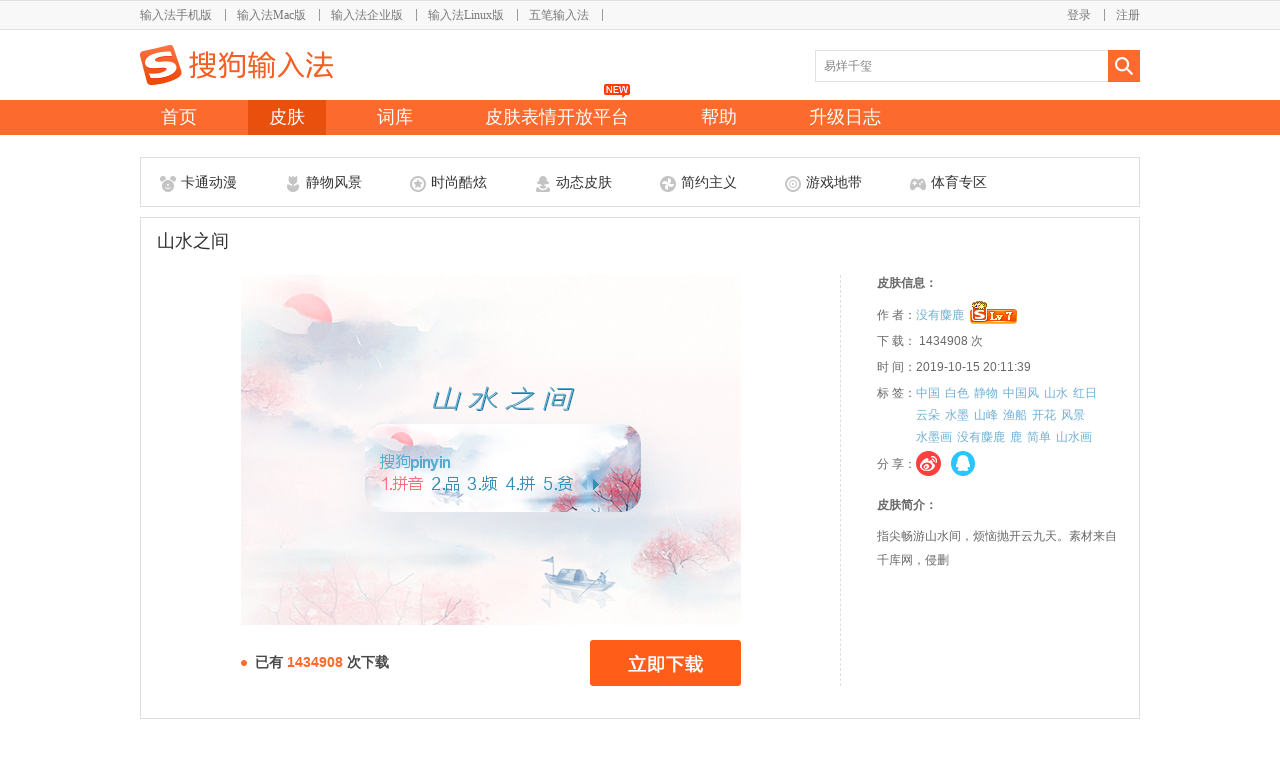

--- FILE ---
content_type: text/html; charset=utf-8
request_url: https://pinyin.sogou.com/skins/detail/view/info/608031?f=author_other_572406
body_size: 32011
content:
<!DOCTYPE html PUBLIC "-//W3C//DTD XHTML 1.0 Transitional//EN" "http://www.w3.org/TR/xhtml1/DTD/xhtml1-transitional.dtd">
<html xmlns="http://www.w3.org/1999/xhtml">
<head>
	<meta http-equiv="Content-Type" content="text/html; charset=utf-8" />
	<meta name='keywords' content="山水之间"/>
	<!--<meta name='description' content="���ĺ��������Ƽ����ѹ����뷨��山水之间��Ƥ��"/>
-->
	<meta id="meta_share_title" itemprop="name" content="山水之间"/>
	<meta name="description" itemprop="description" content="���ĺ��������Ƽ����ѹ����뷨��山水之间��Ƥ��" />

	<meta name="sharecontent" data-msg-img="http://ime-store-cdn.gtimg.com/pc/uploadImage/2019/10/15/15711413839223_former.jpg" data-msg-title="搜狗输入法"
		  data-msg-content="搜狗输入法皮肤频道，包含卡通、风景、游戏、明星、时尚、酷炫、Mac风、静物等数十个领域的精美皮肤，是当今数量最多品种最全的皮肤品牌。">
	<meta itemprop="image" content="http://pinyin.sogou.com/skins/uploadImage/2019/10/15/15711413854352_former.jpg">
	<meta property="og:image" content="http://pinyin.sogou.com/skins/uploadImage/2019/10/15/15711413854352_former.jpg">
	<meta property="og:url" content="http://pinyin.sogou.com/skins/uploadImage/2019/10/15/15711413854352_former.jpg">
	<title>山水之间 - 搜狗输入法 - 搜狗皮肤</title>
	<link href="/skins/pinyin_static/css/reset.css" type="text/css" rel="stylesheet" />
	<link href="//imedl.sogoucdn.com/index/2.0/login1.css" type="text/css" rel="stylesheet" />
	<script language="javascript" src="/skins/pinyin_static/js/jquery-1.5.1.min.js"></script>
	<script language="javascript" src="/skins/pinyin_static/js/facybox.js"></script>
	<script language="javascript" src="/skins/pinyin_static/js/global.js"></script>
	<script language="javascript" src="/skins/pinyin_static/js/urlencode.js?2"></script>

	<script language="javascript" src="/skins/pinyin_static/js/urlEncodeGBK.js"></script>
	<script language="javascript" src="/skins/pinyin_static/js/gbk_urlencode.js?t=125"></script>
	<link rel="stylesheet" type="text/css" href="/skins/pinyin_static/css/css4catenav.css" />
	<!--<link rel="shortcut icon" type="image/ico" href="https://pinyin.sogou.com/favicon.ico?v=1.0">-->
	<link rel="shortcut icon" type="image/ico" href="/favicon.ico?v=1.0" />
</head>
<body>
	<style>
#wrapper{ width:100%; height:135px;margin-bottom:22px;min-width: 1000px; position:relative; z-index:20; background:url(//imedl.sogoucdn.com/index/header/wrapper_bg.png) repeat-x;}
#header{ width:1000px; height:135px; margin:0 auto; position:relative;}

#product{ width:1000px; height:30px; float:left;}
#topnav{ width:800px; height:30px; float:left;}
#topnav ul li{ float:left;  }
#topnav ul li div{ float:left;}
.topnav_name a{ float:left; height:16px;font-size:12px; color:#7a7a7a;font-family:'宋体';margin-top:7px; margin-top:9px\9;}
.topnav_name a:hover{color:#ff8049;text-decoration:none;}

.separator{ width:25px; height:25px; float:left; background:url(//imedl.sogoucdn.com/index/header/separator.png) center 2px no-repeat;}
.separator.last{ background:none;}

#user_info{ width:200px; height:30px; float:left;}
#user_info ul li{ float:right;}
#user_info ul li div{ float:left;}
/*#user_info ul li div a{float:left; display:block; font-size:12px; color:#7a7a7a;margin-top:7px;cursor:pointer;margin-top:9px\9;white-space:nowrap;overflow:hidden;text-overflow: ellipsis;}*/
#user_info ul li div a{max-width:100px;float:left; display:block; font-size:12px; color:#7a7a7a;margin-top:7px;cursor:pointer;
overflow:hidden;text-align: right;overflow:hidden;white-space:nowrap;text-overflow: ellipsis;margin-top:9px\9;}
#user_info ul li div a:hover{color:#ff8049;text-decoration:none;}

#logo a{ width:193px; height:40px; float:left; background:url(//imedl.sogoucdn.com/index/header/logo.png) no-repeat; margin-top:15px;}

#search_input{width:325px;height:32px;background:url(//imedl.sogoucdn.com/index/header/search_box.png) no-repeat;padding: 8px 0 0 3px;position:absolute;top:50px;left:675px;overflow:hidden;}
#search_input.focus{background:url(//imedl.sogoucdn.com/index/header/search_box_focus.png) no-repeat;}
#search_btn{width:32px;height:32px; position:absolute;left:968px;top:50px;}
#search_btn a{display:block;width:100%;height:100%;}
#searchTip{border: medium none;outline: 0 none;margin:0px 0 0 6px;padding:0;height: 16px;width: 270px;line-height:16px; _display:inline;}
#search_keyword_list{ width:323px;position:absolute;left:675px;top:82px;border:1px solid #e3e3e3;border-top:0px;background:#FFF;z-index:100;display:none;}
#search_keyword_list ul li{width:325px;height:13px;float:left;margin:10px 0 0 10px;}
#search_keyword_list ul li a{width:100%;height:13px;float:left;}
#search_keyword_list ul li img{ float:left;}
#search_keyword_list ul li div{ float:left;font-size:14px;margin:-3px 0 0 10px; color:#999999;}
#search_list_btm{float:left;width:180px;height:10px;}

#nav_list{ width:1000px; height:35px; float:left; margin-top:15px;}
#nav_list ul li{ height:35px; float:left; margin-right:30px;_display:inline; _display:inline;}
#nav_list ul li a{ height:35px; float:left;}
#nav_list ul li a:hover{ background:#e94f0d;text-decoration:none; }
#nav_list ul li a.current{ background:#e94f0d;}
.nav_name{float:left; margin:5px 35px 0 35px; _display:inline;color:#ffffff; font-size:18px;font-family: "Microsoft Yahei","微软雅黑",Tahoma,Arial,Helvetica,STHeiti;cursor:pointer;}
.nav_name{margin:5px 21px 0;}
#nav_list ul li.nav_list_last{ margin-right:0px;}
#zmeit{position:relative;}
#zmeit_new{position:absolute;background:url(//imedl.sogoucdn.com/index/2.0/new.png) no-repeat 0px 0px;width:26px;height:14px;top:-16px;left:63px;}

#kfpt_new{
	position: absolute;
	background: url(https://imedl.sogoucdn.com/index/2.0/new.png) no-repeat 0px 0px;
	width: 26px;
	height: 14px;
	top: -16px;
	left: 140px;
}

@media only screen and (-o-min-device-pixel-ratio: 2/1), 
		only screen and (min--moz-device-pixel-ratio: 2), 
		only screen and (-webkit-min-device-pixel-ratio: 2), 
		only screen and (min-resolution: 240dpi), 
		only screen and (min-resolution: 2dppx) 
{
#user_info{
	width:197px;
}
#topnav{
	width:803px;
}
.topnav_name a{
	margin-top:9px;
}
}

</style>
<!-- wrapper start -->
<div id="wrapper">
	<div id="header">
    	<!-- product start -->
    	<div id="product">
        	<div id="topnav">
            	<ul>
					                	<li>
                    	<div class="topnav_name"><a href="http://shouji.sogou.com/?r=pinyin">输入法手机版</a></div>
                        <div class="separator 1"></div>
                    </li>
					                	<li>
                    	<div class="topnav_name"><a href="http://pinyin.sogou.com/mac/?r=pinyin">输入法Mac版</a></div>
                        <div class="separator 2"></div>
                    </li>
					                	<li>
                    	<div class="topnav_name"><a href="https://pinyin.sogou.com/linux/business/">输入法企业版</a></div>
                        <div class="separator 9"></div>
                    </li>
					                	<li>
                    	<div class="topnav_name"><a href="http://pinyin.sogou.com/linux/?r=pinyin">输入法Linux版</a></div>
                        <div class="separator 3"></div>
                    </li>
					                	<li>
                    	<div class="topnav_name"><a href="http://wubi.sogou.com/?r=pinyin">五笔输入法</a></div>
                        <div class="separator 4"></div>
                    </li>
					                </ul>
            </div>
			            <div id="user_info">
            	<ul>
				                    <li><div><a href="https://pinyin.sogou.com/user/signup.php">注册</a></div></li>
                    <li><div><a onclick="javascript:jQuery.facybox({ajax:'/skins/user/login_box'});">登录</a></div><div class="separator"></div></li>
				                </ul> 
            </div>
			        </div>
        <!-- product end -->
        <div id="logo">
        	<h1>
            	<a href="https://pinyin.sogou.com/" title="搜狗输入法"></a>
            </h1>
        </div>
        <!-- search start -->
        <div id="search_input">
        	 <form onsubmit="return false;" id="searchForm" method="get" action="/search/search_list/">
				 			 			<input type="text" name="word" placeholder="" value="" id="searchTip" autocomplete="off"  onkeydown="enterSubmit(event);"  />
				 				<input type="hidden" id="tycur" value="0">
                <input type="hidden" id="kwcur" value="">
              </form>
        </div>
        <div id="search_btn"><a href="javascript:checkSubmit();"></a></div>
		<div id="search_keyword_list">
				<ul>
										<li>
						<a href="/skins/search/search_list/%E8%D9%D7%D3%BB%A8%BF%AA?f=search_list" target="_blank">
							<img src="/skins/pinyin_static/images/search_rcmd/site_1.png">
							<div>栀子花开</div>
						</a>
					</li>
										<li>
						<a href="/skins/search/search_list/%B0%A2%C0%EA?f=search_list" target="_blank">
							<img src="/skins/pinyin_static/images/search_rcmd/site_2.png">
							<div>阿狸</div>
						</a>
					</li>
										<li>
						<a href="/skins/search/search_list/%B5%C1%C4%B9%B1%CA%BC%C7?f=search_list" target="_blank">
							<img src="/skins/pinyin_static/images/search_rcmd/site_3.png">
							<div>盗墓笔记</div>
						</a>
					</li>
										<li>
						<a href="/skins/search/search_list/%C0%EE%D2%D7%B7%E5?f=search_list" target="_blank">
							<img src="/skins/pinyin_static/images/search_rcmd/site_4.png">
							<div>李易峰</div>
						</a>
					</li>
										<li>
						<a href="/skins/search/search_list/CC%C3%A8?f=search_list" target="_blank">
							<img src="/skins/pinyin_static/images/search_rcmd/site_5.png">
							<div>CC猫</div>
						</a>
					</li>
										<li>
						<a href="/skins/search/search_list/%BB%F0%D3%B0%C8%CC%D5%DF?f=search_list" target="_blank">
							<img src="/skins/pinyin_static/images/search_rcmd/site_6.png">
							<div>火影忍者</div>
						</a>
					</li>
										<li>
						<a href="/skins/search/search_list/mac?f=search_list" target="_blank">
							<img src="/skins/pinyin_static/images/search_rcmd/site_7.png">
							<div>mac</div>
						</a>
					</li>
										<li>
						<a href="/skins/search/search_list/%CE%A8%C3%C0?f=search_list" target="_blank">
							<img src="/skins/pinyin_static/images/search_rcmd/site_8.png">
							<div>唯美</div>
						</a>
					</li>
										<li>
						<a href="/skins/search/search_list/%EC%C5%B2%CA?f=search_list" target="_blank">
							<img src="/skins/pinyin_static/images/search_rcmd/site_9.png">
							<div>炫彩</div>
						</a>
					</li>
									</ul>
				<div id='search_list_btm'></div>
		</div>
        <!-- search end -->
        <div id="nav_list">
        	<ul>
            	<li>
                	<a href="https://pinyin.sogou.com/windows/?r=mac&t=pinyin"><div class="nav_name">首页</div></a>
                </li>
                <li>
                	<a class='current' href="https://pinyin.sogou.com/skins/"><div class="nav_name">皮肤</div></a>
                </li>
                <li>
                	<a href="https://pinyin.sogou.com/dict/"><div class="nav_name ">词库</div></a>
                </li>
				<li style="position:relative;">
					<a href="http://open.shouji.sogou.com/?f=skins"><div class="nav_name ">皮肤表情开放平台</div></a>
					<span id="kfpt_new"></span>
				</li>
<!--
		<li id="zmeit">
			<a href="https://pinyin.sogou.com/zimeiti/"><div class="nav_name ">字媒体</div></a>
-->	
		<!--<span id="zmeit_new"></span>-->
<!--
		</li>		
-->
                <li>
                	<a href="https://pinyin.sogou.com/help.php"><div class="nav_name">帮助</div></a>
                </li>
                <li>
                	<a href="https://pinyin.sogou.com/changelog.php"><div class="nav_name">升级日志</div></a>
                </li>
				<!--
                <li class="nav_list_last">
					<a href="http://pinyin.sogou.com/bbs/forum.php?gid=3" target="_blank"><div class="nav_name">论坛</div></a>
                </li>
                -->
		<!--
		                <li class="nav_list_last">
					                	<a href="javascript:jQuery.facybox({ajax:'/skins/user/login_box'});"><div class="nav_name">个人中心</div></a>
					                </li>
				-->
            </ul>
        </div>
    </div>
</div>
<!-- wrapper end -->

<script>
    //loadtime pingback
var n = new Date().getTime();
	
var def_keyword = "易烊千玺";
var def_val = false;
function init_keyword(){
    var val = jQuery("#searchTip").val();
    if(val == null || val == ""){
        jQuery("#searchTip").val(def_keyword);
        jQuery("#searchTip").css("color","gray");
        def_val = true;
    }
}
jQuery("#search_keyword_list ul li a").click(function(){
	jQuery('#searchTip').val(jQuery(this).find('div').html());		
});
jQuery("#searchTip").focus(function(){
    if(def_val){
        jQuery("#searchTip").val("");
        jQuery("#searchTip").css("color","");
        def_val = false;
    }
	//jQuery('#search_input').css('background-image','url(/skins/pinyin_static/images/header/search_box_focus.png)');
	jQuery('#search_input').addClass('focus');
	//jQuery('#search_keyword_list').show();
});
jQuery("#searchTip").blur(function(event){
	jQuery('#search_input').removeClass('focus');
});
/*
jQuery(document).click(function(e){
	var e = e ? e : window.event;
	var tar = e.srcElement || e.target;
	if (tar.id != "searchTip") {
		init_keyword();
		jQuery('#search_keyword_list').hide();
	}
});
*/

init_keyword(); 
</script>	
<script language="javascript" src="/skins/pinyin_static/js/detail/info.js"></script>
<script language="javascript" src="/skins/pinyin_static/js/jquery.scrollto.js"></script>
<script language="javascript" src="/skins/pinyin_static/js/js_viewskin.js"></script>
<link rel="stylesheet" type="text/css" href="/skins/pinyin_static/css/info.css" />
<link rel="stylesheet" type="text/css" href="/skins/pinyin_static/css/dialog.css" />
<script language="javascript" src="/skins/pinyin_static/js/detail/count.js"></script>
<div id="skin_detail_body">
	<!-- skin cate start -->
	<div id="skin_cate_list">
		<ul>

						<li class="cate_list">
				<a href="/skins/cate/index/8/normal/" target="_blank">
					<div class="cate_icon" id='cate_icon_0'></div>
					<div class="cate_name">卡通动漫</div>
				</a>
			</li>
						<li class="cate_list">
				<a href="/skins/cate/index/24/normal/" target="_blank">
					<div class="cate_icon" id='cate_icon_1'></div>
					<div class="cate_name">静物风景</div>
				</a>
			</li>
						<li class="cate_list">
				<a href="/skins/cate/index/14/normal/" target="_blank">
					<div class="cate_icon" id='cate_icon_2'></div>
					<div class="cate_name">时尚酷炫</div>
				</a>
			</li>
						<li class="cate_list">
				<a href="/skins/cate/index/27/normal/" target="_blank">
					<div class="cate_icon" id='cate_icon_3'></div>
					<div class="cate_name">动态皮肤</div>
				</a>
			</li>
						<li class="cate_list">
				<a href="/skins/cate/index/31/normal/" target="_blank">
					<div class="cate_icon" id='cate_icon_4'></div>
					<div class="cate_name">简约主义</div>
				</a>
			</li>
						<li class="cate_list">
				<a href="/skins/cate/index/10/normal/" target="_blank">
					<div class="cate_icon" id='cate_icon_5'></div>
					<div class="cate_name">游戏地带</div>
				</a>
			</li>
						<li class="cate_list">
				<a href="/skins/cate/index/15/normal/" target="_blank">
					<div class="cate_icon" id='cate_icon_6'></div>
					<div class="cate_name">体育专区</div>
				</a>
			</li>
					</ul>
	</div>
	<!-- skin cate end -->
	<!-- skin detail show start  -->
	<div id="skin_detail_show">
		<div id="skin_title">山水之间</div>
		<div id="skin_info">
			<!-- skin info left start-->
			<div id="skin_info_left">
								<div id="skin_info_img">
					<img src="//ime-store-cdn.gtimg.com/pc/uploadImage/2019/10/15/15711413854352_former.jpg" alt="山水之间" title="山水之间">
				</div>
								<div id="skin_info_dl">
					<div id="skin_dl_num"><span class="skin_dl_num_icon"></span>已有 <span class="num_mark"> 1434908 </span> 次下载</div>
					<div id="skin_dl_btn">
													<a href="//pinyin.sogou.com/d/skins/download.php?skin_id=608031&rf=detail"></a>
											</div>
				</div>
			</div>
			<!-- skin info left end-->
			<!-- skin info right start-->
			<div id="skin_info_right">
				<div id="skin_info_content">
					<div class="skin_info_title">皮肤信息：</div>
					<!-- skin_info_list start -->
					<div class="skin_info_list">
						<ul>
							<li>
								<div id="skin_info_author">作  者：<a href="/skins/achome/index/525372252608005571240150085d53565773767403230050737204707251755221104048115f59131b055f08/pc/date/?rf=detail_author_608031" target="_blank">没有麋鹿</a></div>
								<div id="skin_rank_img">
																		<img src="/skins/pinyin_static/images/userlevel/7.gif?1" /></div>
															</li>
														<!--<li><div>字  体：方正兰亭黑_GBK</div></li>-->
														<li><div>下  载： 1434908 次</div></li>
							<li><div>时  间：2019-10-15 20:11:39</div></li>
														<li><div>标  签：</div>
								<div id="skin_info_label_list">
									<ul>
																				<li><a href="/skins/search/search_list/%D6%D0%B9%FA?rf=detail_label_608031" target="_blank" title="中国">中国</a></li>
																				<li><a href="/skins/search/search_list/%B0%D7%C9%AB?rf=detail_label_608031" target="_blank" title="白色">白色</a></li>
																				<li><a href="/skins/search/search_list/%BE%B2%CE%EF?rf=detail_label_608031" target="_blank" title="静物">静物</a></li>
																				<li><a href="/skins/search/search_list/%D6%D0%B9%FA%B7%E7?rf=detail_label_608031" target="_blank" title="中国风">中国风</a></li>
																				<li><a href="/skins/search/search_list/%C9%BD%CB%AE?rf=detail_label_608031" target="_blank" title="山水">山水</a></li>
																				<li><a href="/skins/search/search_list/%BA%EC%C8%D5?rf=detail_label_608031" target="_blank" title="红日">红日</a></li>
																				<li><a href="/skins/search/search_list/%D4%C6%B6%E4?rf=detail_label_608031" target="_blank" title="云朵">云朵</a></li>
																				<li><a href="/skins/search/search_list/%CB%AE%C4%AB?rf=detail_label_608031" target="_blank" title="水墨">水墨</a></li>
																				<li><a href="/skins/search/search_list/%C9%BD%B7%E5?rf=detail_label_608031" target="_blank" title="山峰">山峰</a></li>
																				<li><a href="/skins/search/search_list/%D3%E6%B4%AC?rf=detail_label_608031" target="_blank" title="渔船">渔船</a></li>
																				<li><a href="/skins/search/search_list/%BF%AA%BB%A8?rf=detail_label_608031" target="_blank" title="开花">开花</a></li>
																				<li><a href="/skins/search/search_list/%B7%E7%BE%B0?rf=detail_label_608031" target="_blank" title="风景">风景</a></li>
																				<li><a href="/skins/search/search_list/%CB%AE%C4%AB%BB%AD?rf=detail_label_608031" target="_blank" title="水墨画">水墨画</a></li>
																				<li><a href="/skins/search/search_list/%C3%BB%D3%D0%F7%E7%C2%B9?rf=detail_label_608031" target="_blank" title="没有麋鹿">没有麋鹿</a></li>
																				<li><a href="/skins/search/search_list/%C2%B9?rf=detail_label_608031" target="_blank" title="鹿">鹿</a></li>
																				<li><a href="/skins/search/search_list/%BC%F2%B5%A5?rf=detail_label_608031" target="_blank" title="简单">简单</a></li>
																				<li><a href="/skins/search/search_list/%C9%BD%CB%AE%BB%AD?rf=detail_label_608031" target="_blank" title="山水画">山水画</a></li>
																			</ul>
								</div>
							</li>
														<li>
								<div  id="skin_share">
									<div>分  享：</div>
																		<div id="skin_share_list">
										<div><a class="tosina" href="javascript:(function(){window.open('http://v.t.sina.com.cn/share/share.php?appkey=3137803546&title='+encodeURIComponent('换了一款不错的搜狗皮肤，大家试试 ��山水之间 - Ƥ������ - �ѹ�ƴ�����뷨��')+'&url='+encodeURIComponent('http://pinyin.sogou.com/skins/detail/view/info/608031')+'&searchPic=false&pic=https://pinyin.sogou.com/skins/uploadImage/2019/10/15/15711413849434_former.jpg')})();"></a></div>
										 <div><a class="toqq" href="javascript:(function(){window.open('http://connect.qq.com/widget/shareqq/index.html?appkey=801145425&title='+encodeURIComponent('换了一款不错的搜狗皮肤，大家试试 ��山水之间 - Ƥ������ - �ѹ�ƴ�����뷨��')+'&url='+encodeURIComponent('http://pinyin.sogou.com/skins/detail/view/info/608031')+'&searchPic=false&pics=https://pinyin.sogou.com/skins/uploadImage/2019/10/15/15711413849434_former.jpg')})();"></a></div>
										<!--<div><a class="toqq" href="javascript:(function(){window.open('http://sns.qzone.qq.com/cgi-bin/qzshare/cgi_qzshare_onekey?url='+encodeURIComponent('http://pinyin.sogou.com/skins/detail/view/info/608031')+'&pics='+encodeURIComponent('https://pinyin.sogou.com/skins/uploadImage/2019/10/15/15711413849434_former.jpg')+'&title='+encodeURIComponent('换了一款不错的搜狗皮肤，大家试试 ��山水之间 - Ƥ������ - �ѹ�ƴ�����뷨��')+'&summary='+encodeURIComponent('换了一款不错的搜狗皮肤，大家试试 ��山水之间 - Ƥ������ - �ѹ�ƴ�����뷨��'),'_blank')})();"></a></div>
									--></div>
																	</div>
							</li>
						</ul>
					</div>
					<!-- skin_info_list end -->
					<!-- skin_info_list2 start -->
										<div id="skin_info_intro">
						<div class="skin_info_title">皮肤简介：</div>
						<div class="skin_info_str">指尖畅游山水间，烦恼抛开云九天。素材来自千库网，侵删</div>
					</div>
										<!-- skin_info_list2 end -->
				</div>
			</div>
			<!-- skin info right end-->
			<div class="skin_bottom"></div>
			<div class="clear"></div>
		</div>
	</div>





























	<!-- skin detail show end  -->
	<!-- skin rcmd list start -->
	<div id="skin_rcmd_list">
		<div class="area_title">你可能还喜欢</div>
		<div class="rcmd_list">
			<ul>
							</ul>
		</div>
	</div>
		<!-- skin rcmd list end -->
	<!-- skin down show start -->
	<div id="skin_detail_down">
		<!-- skin down left start -->
		<!-- skin down left end -->
		<!-- copyright start-->
		<div id="skin_detail_copyright">
			<div class="area_title">版权说明</div>
			<div id="copyright_content">
				1.任何人在该栏目上传的作品不得违反中华人民共和国法律法规，不得有反动、色情、暴力、迷信、侮辱、诽谤及宣扬种族歧视、破坏民族团结的内容；<br />
				2.任何人在该栏目上传的作品不得违法侵害他人的知识产权、肖像权、名称权等合法权利，由此产生的一切纠纷由作者或者上传者本人负责；<br />
				3.任何人对上传于该栏目的作品的设计、内容等仅代表其个人行为，概与搜狗公司无关；<br />
				4.任何人在该栏目依照本公司相关规定上传作品，即表明上传者同意授权搜狗公司免费使用享有著作权的图片，作者或上传者享有署名权。
			</div>
		</div>
		<!-- copyright end-->
	</div>


	<!-- skin down show end -->
	<!-- skin down right start -->
	<div id="skin_author_other">
		<div class="area_title">该作者其他作品</div>
	<div id="author_other_list">
		<ul>
			            <li>
                <a class="skin_title" href='/skins/detail/view/info/608031?f=author_other_608031' target="_self" title="山水之间">山水之间</a>
                <div class="skin_img_show">
					<a href='/skins/detail/view/info/608031?f=author_other_608031' title="山水之间">
						<img src="//ime-store-cdn.gtimg.com/pc/uploadImage/2019/10/15/15711413849434_former.jpg" title="山水之间" alt="山水之间" width="230" height="115">
					</a>
                </div>
	        </li>
			            <li>
                <a class="skin_title" href='/skins/detail/view/info/594082?f=author_other_608031' target="_self" title="逢考必过">逢考必过</a>
                <div class="skin_img_show">
					<a href='/skins/detail/view/info/594082?f=author_other_608031' title="逢考必过">
						<img src="//ime-store-cdn.gtimg.com/pc/uploadImage/2019/01/27/15485999416902_former.jpg" title="逢考必过" alt="逢考必过" width="230" height="115">
					</a>
                </div>
	        </li>
			            <li>
                <a class="skin_title" href='/skins/detail/view/info/592738?f=author_other_608031' target="_self" title="银杏">银杏</a>
                <div class="skin_img_show">
					<a href='/skins/detail/view/info/592738?f=author_other_608031' title="银杏">
						<img src="//ime-store-cdn.gtimg.com/pc/uploadImage/2019/01/02/15464345239331_former.jpg" title="银杏" alt="银杏" width="230" height="115">
					</a>
                </div>
	        </li>
			            <li>
                <a class="skin_title" href='/skins/detail/view/info/592712?f=author_other_608031' target="_self" title="绿色护眼">绿色护眼</a>
                <div class="skin_img_show">
					<a href='/skins/detail/view/info/592712?f=author_other_608031' title="绿色护眼">
						<img src="//ime-store-cdn.gtimg.com/pc/uploadImage/2019/01/02/15464092939806_former.jpg" title="绿色护眼" alt="绿色护眼" width="230" height="115">
					</a>
                </div>
	        </li>
			    	</ul>
    </div>
<script>
$(document).ready(function(){
	$('#author_other_list ul li .skin_img_show img').eq(0).show();
	$('#author_other_list ul li').last().addClass('none');
	$(".toqq").click(function(){
		spingback(608031,"qq",u);
	});
	$(".tosina").click(function(){
		spingback(608031,"sina",u);
	});
});

function spingback(skin_id,type,u){
	var share_pingback = document.createElement("img");
	var t = new Date().getTime();
	share_pingback.src = "http://topicpb.pinyin.sogou.com/skins/share_pingback.gif?from=web&type="+type+"&skin_id="+skin_id+"&u="+u+"&t="+t;
}
</script>	</div>
	<!-- skin down right end -->
</div>

<div class="feedback">
	<div class="feedback_close"></div>
	<!--<a class="feedback_btn" href="http://pinyin.sogou.com/skins/ac/" target="_blank"></a>-->
	<a class="feedback_btn" href="https://pinyin.sogou.com/zt/yourname/?f=skins" target="_blank"></a>
</div>
<style>
#footer { text-align:center; margin:80px auto 0;_display:inline; color:#666666;height:200px;background:#f5f5f5;}
.ftbox {                                                                                                          
width:100%;                                                                                                       
line-height:24px;                                                                                                 
padding:20px 0 0px 0;                                                                                            
text-align:center;                                                                                                
 font-size:12px;                                                                                                  
 position:relative;                                                                                               
 font-family:Arial, Helvetica, sans-serif;                                                                        
}                                                                                                                 
.ftbox a {                                                                                                        
color:#666666;                                                                                                    
text-decoration:none;                                                                                             
}                                                                                                                 
.ftbox a:hover{                                                                                                   
text-decoration: underline;                                                                                       
}
.feedback{
	display:none;
	/*background: url("/skins/pinyin_static/images/feedback.jpg") no-repeat scroll -3px -1px;*/
	/*background: url("http://dl.pinyin.sogou.com/ac/img/ac_online.png") no-repeat scroll 0 0;*/
	background: url("//imedl.sogoucdn.com/index/skins/yourname2.png") no-repeat scroll 0 0;
	/*background: url("http://dl.pinyin.sogou.com/index/zt/bazaar/bazaar_skin.png") no-repeat scroll 0 0;*/
	/*background: url("http://dl.pinyin.sogou.com/index/zt/captain/floor.png") no-repeat scroll 0 0;*/
	/*height: 190px;*/
	height: 200px;
	position: fixed;
	right: 22px;
	top: 518px;
	width: 150px;
	z-index:30;
}
.feedback_close{
	width:15px;
	height:15px;
	position:absolute;
	left:114px;
	top:5px;
	cursor:pointer;
}
.feedback_btn{
	width:150px;
	height:190px;
	position:absolute;
	left:0px;
	top:20px;
}
/*.feedback:hover{
	background: url("/skins/pinyin_static/images/feedback.jpg") no-repeat scroll -46px -1px;
}*/
.face_cooper{
	width:560px;
	height:23px;
	margin:0 auto;
	padding-top:40px;
}
.face_cooper_i{
    width: 18px;
    height: 14px;
    background: url("//imedl.sogoucdn.com/index/skin_icon.png") no-repeat 0 0;
    display: inline-block;
    margin-right: 7px;
    margin-top: 5px;
	float:left;
}
.face_cooper_w{
    font-size: 16.24px;
    color: #64696f;
    font-family: "微软雅黑";
    height: 23px;
	float:left;
}
.face_cooper_w a{
     font-size: 16.24px;
     color: #64696f;
     font-family: "微软雅黑";
     height: 23px;
 }
.face_cooper_w a:hover{
	text-decoration:underline;
}
.face_cooper_linux{
	padding-top:10px;
	width:382px
}
</style>
<div style='clear:both;'></div>
<div id="footer">
	<div class="face_cooper">
		<div class="face_cooper_i"></div>
		<div class="face_cooper_w">皮肤表情词库合作、品牌合作、输入法合作 邮箱：<a href="mailto:hci_bd@tencent.com">hci_bd@tencent.com</a></div>
	</div>
	<div class="face_cooper face_cooper_linux" style="width:440px">
		<div class="face_cooper_i"></div>
		<div class="face_cooper_w">使用问题用户反馈 邮箱：<a href="mailto:IMETS@tencent.com">IMETS@tencent.com</a></div>
	</div>
	<div class="face_cooper face_cooper_linux" style="width: 150px;">
		<div class="face_cooper_i" style="background: url(//open.shouji.sogou.com/static/i/feedback_icon.png) no-repeat 0 0; width:25px;height:16px;"></div>
        <div class="face_cooper_w">
							<a onclick="javascript:jQuery.facybox({ajax:'/skins/user/login_box'});"> 投诉、意见建议</a>
					</div>
	</div>
	<div class="ftbox">
		<!-- <a href="http://pinyin.sogou.com/sitemap.xml" target="_blank">网站地图</a> - -->
		&copy;
	2026 
	SOGOU.COM <a href="https://beian.miit.gov.cn" rel="external nofollow" target="_blank">京ICP备11001839号-1</a>
		<a href="http://www.sogou.com/docs/terms.htm" rel="external nofollow" target="_blank">免责声明</a>
		<a href="http://rule.tencent.com/rule/preview/b692b40e-97b9-4e28-8b55-7f08d598ecec" rel="external nofollow" target="_blank">隐私政策</a>
    </div>
</div>

</div>
</body>
<script language="javascript" src="/skins/pinyin_static/js/main.js" charset="utf-8"></script>
<script language="javascript" src="/skins/pinyin_static/js/pb.js"></script>
<div style="display:none"><script src="//s23.cnzz.com/z_stat.php?id=1253526839&web_id=1253526839" language="JavaScript"></script></div>
<!--zly-->
</html> 

--- FILE ---
content_type: text/css
request_url: https://pinyin.sogou.com/skins/pinyin_static/css/info.css
body_size: 14328
content:
#skin_detail_body{ width:1000px; margin:auto;}
.clear{ clear:both;}
.skin_bottom{ height:30px; float:left; width:400px; display:block;}
.area_title{ color:#333333; font-size:18px; font-family:'微软雅黑'; line-height:24px; width:200px; float:left; margin:16px 0 0 16px;}
textarea{outline:none;resize:none;}

/* cate */
#skin_cate_list{ width:998px; height:48px; border:1px solid #DFDFDF;position: relative;}
#skin_cate_list ul{position: absolute; width:1000px;}
#skin_cate_list ul li {width:78px; height:14px; float:left; margin:18px 28px 0 19px;_margin:18px 14px 0 19px;cursor:pointer; }
.cate_list a{ width:84px;height:16px; float:left; }
.cate_icon{width:21px; height:16px;float:left;background:url(/skins/pinyin_static/images/icons.png?1) no-repeat;}
#cate_icon_0{background-position:-252px -32px;}
#cate_icon_1{background-position:-277px -32px;}
#cate_icon_2{background-position:-300px -32px;}
#cate_icon_3{background-position:-325px -32px;}
#cate_icon_4{background-position:-349px -32px;}
#cate_icon_5{background-position:-375px -32px;}
#cate_icon_6{background-position:-401px -32px;}
#cate_icon_7{background-position:-427px -32px;}
.cate_name{cursor:pointer;float:left;color:#333333; font-size:14px;_font-size:13px; font-family:'微软雅黑'; font-weight:lighter;margin-top:-2px;}

.hover #cate_icon_0{background-position:-252px -1px;}
.hover #cate_icon_1{background-position:-277px -1px;}
.hover #cate_icon_2{background-position:-300px -1px;}
.hover #cate_icon_3{background-position:-325px -1px;}
.hover #cate_icon_4{background-position:-349px -1px;}
.hover #cate_icon_5{background-position:-375px -1px;}
.hover #cate_icon_6{background-position:-401px -1px;}
.hover #cate_icon_7{background-position:-427px -1px;}
.hover .cate_name{color:#fc6b2d;}
/*detail*/
#skin_detail_show{ width:998px; min-height:500px; margin-top:10px; border:1px solid #DFDFDF;position:relative;}
#skin_title{ margin:5px 0 0 16px; font-size:18px; font-family:'微软雅黑'; line-height:36px; color:#333333;}
#skin_info{ width:998px; margin-top:16px;}
#skin_info_left{ width:699px; border-right:1px dashed #DFDFDF; float:left;overflow: hidden; }
#skin_info_img img{margin:auto; display:block;max-width:635px;}
#skin_info_dl{ width:500px; margin:15px auto;}
#skin_dl_num{ width:300px; float:left; margin-top:4px; font-weight:bold; line-height:36px; color:#4a4a4a; font-size:14px;}
.skin_dl_num_icon{ width:8px; height:23px;background:url(/skins/pinyin_static/images/detail/skin_detail_icon.png?4) 0 -33px no-repeat; float:left; margin:7px 6px 0 0;}
.num_mark{ color:#fc6b2d;}
#skin_dl_btn{ width:151px; height:46px; float:right; background:url(/skins/pinyin_static/images/detail/skin_detail_icon.png?4) 0 -58px no-repeat; cursor:pointer;}
#skin_dl_btn a{ width:151px; height:46px;float:left;}
#skin_dl_btn.hover{background-position:0 -105px;}

#skin_info_right{ width:240px; float:left; margin-left:36px;_margin-left:20px; }
#skin_info_content{ width:270px; float:left;}
.skin_info_title{color:#696969; font-size:12px; font-weight:bold; float:left;}
.skin_info_list{ width:240px; float:left;position:relative;}
.skin_info_list ul li{ width:240px; float:left;}
.skin_info_list ul li div{ float:left; color:#696969; font-size:12px; line-height:26px;}
#skin_rank_img{}
#skin_info_author{ margin:10px 5px 0 0;}
#skin_info_author a{color:#6EAFD5;}
#skin_info_author a:hover{text-decoration:underline;}
#skin_info_label_list{ width:190px;}
#skin_info_label_list ul li{ width:auto; height:12px; line-height:26px;white-space: nowrap; margin:0 5px 10px 0;_margin:0 5px 1px 0;}
#skin_info_label_list ul li a{ float:left; color:#6EAFD5; font-size:12px;}
#skin_info_label_list ul li a:hover{text-decoration:underline;}

#skin_share{ margin-top:5px;margin-top:9px\9;}
#skin_share_list{ width:150px; height:16px; float:left;}
#skin_share_list a{ width:25px; height:25px; display:inline-block; margin:0px 10px 0 0;}
.tosina{background:url(/skins/pinyin_static/images/detail/icon.png?4) -320px -1px no-repeat; }
.toqq{background:url(/skins/pinyin_static/images/detail/icon.png?4)  -347px -1px no-repeat; }
.tosohu{background:url(/skins/pinyin_static/images/detail/skin_detail_icon.png?4)  -42px -34px no-repeat; }

/*skin introduce*/
#skin_info_intro{ width:240px; float:left; margin-top:20px;_display:inline;}
.skin_info_str{width:240px; float:left; line-height:24px; font-size:12px; color:#696969; margin-top:10px;_display:inline;overflow: hidden;word-wrap: break-word;word-break: normal; }

/*ewm*/
#skin_info_ewm{ width:240px; float:left; margin-top:30px;}
#ewn_img{ width:115px; float:left;}
#ewn_msg{ width:100px; color:#565656; font-size:12px; line-height:24px; float:left; margin-top:30px;}

/*rcmd*/
#skin_rcmd_list{ width:998px; height:217px; float:left; border:1px solid #DFDFDF; margin-top:10px;}
#bizhi_rcmd_list{ width:998px; height:217px; float:left; border:1px solid #DFDFDF; margin-top:-1px;display:none;}
.rcmd_list{ width:998px; float:left;}
.rcmd_list ul li{ width:230px; height:150px; float:left; margin:13px 0 0 16px;_display:inline;}
.rcmd_img{ width:230px; height:115px; float:left;}
.rcmd_down{ width:230px; height:35px; float:left;}
.rcmd_name{width: 150px; height:15px;color: #656565; float:left;margin-top:15px;text-overflow: ellipsis;white-space: nowrap;overflow: hidden;}
.rcmd_name a{float: left;font-family: '宋体';font-size: 12px;}
.rcmd_name a:hover{color:#ff8049;}
.rcmd_dl_btn a{ width:72px; height:25px; float:right; margin-top:10px;background:url(/skins/pinyin_static/images/detail/dl_btn.png?3) 0 0 no-repeat; display:block;}
.rcmd_dl_btn a:hover{background:url(/skins/pinyin_static/images/png_together.png?1) no-repeat -109px -139px;}
.rcmd_dl_btn_bizhi a{ width:72px; height:25px; float:right; margin-top:10px;background:url(/skins/pinyin_static/images/detail/dl_btn.png?3) 0 -25px no-repeat; display:block;}

/*skin down part*/
/*#skin_detail_down{ width:698px;float:left;}*/
/*#skin_comment{ width:698px; height:auto; float:left;border:1px solid #DFDFDF; margin-top:10px;}*/
/*.skin_comment_submit{ width:698px; float:left;}*/
/*.user_head_img{float:left;border:1px solid #DFDFDF; margin:14px 0 0 16px;_display:inline;}*/
/*.user_head_img a{ width:53px; height:53px; float:left; padding:1px;}*/
/*#comment_box{ width:604px; height:125px; float:left;margin-top:14px;margin-left:10px;border:1px solid #DFDFDF;_display:inline;}*/
/*#comment_contents{width:590px;height: 120px;border:0px;float:left;margin-left:0px;line-height: 140%;font-size: 12px;color:#c9c9c9;overflow: auto;outline: 0 none;padding:3px 2px 2px;}*/
/*#msg_box{width:350px;height:30px;float:left;font-size: 12px;color:red;margin:10px  0 0 85px;_display:inline;}*/
/*#submit_box{ width:150px; height:30px; float:right; margin:10px 9px 0 0;}*/
/*#input_num{ float:right; color:#666666; font-size:12px; margin:5px 15px 0 0;}*/
/*#submit_btn{ width:62px; height:25px; float:right; background:url(/skins/pinyin_static/images/detail/dl_btn.png?3) 0 -50px no-repeat;cursor:pointer;}*/
/*#login_btn{ width:62px; height:25px; float:right; background:url(/skins/pinyin_static/images/detail/dl_btn.png?3) 0 -50px no-repeat;cursor:pointer;}*/
#skin_detail_down{ width:698px;float:left;}
#skin_comment{ width:698px; height:auto; float:left;border:1px solid #DFDFDF; margin-top:10px;}
#skin_comment .mainComment{
    width: 666px;
    padding:20px 16px 30px;
    border-bottom:1px solid #ebebeb ;
    overflow: hidden;position: relative;
}
.mainCommentCon{
    width: 666px;
    padding:20px 16px 30px;
    overflow: hidden;position: relative;
}
.comment_listbox{
    width: 550px;
    height: auto;
    background: #f7f7f7;
    border-radius: 4px;
    padding: 10px 21px;
    float: right;
    margin-top: 20px;
    position: relative;
}
.comment_listbox:before{
    content: '';
    position:absolute;
    top: -28px;
    left: 30px;
    border: 15px solid transparent;;
    border-bottom: 20px solid #f7f7f7;
}
.answer_con{
    font-size:16px;color:#333333;padding:7px 0px;
}
/*.skin_comment_submit{ width:698px; float:left;}*/
.user_head_img{float:left;border:1px solid #DFDFDF; ;_display:inline;width:53px; height:53px;border-radius: 50%;
    overflow: hidden;}
.user_head_img a,.user_head_img a img{
    width: 100%;height: 100%;display: block;}
#comment_box{ width:664px; height:60px;border:1px solid #f0f0f0;background:#fafafa;_display:inline;border-radius: 4px;
    overflow: hidden;
    position: relative;}
#comment_contents{line-height: 24px;font-size: 16px;color:#ababab;overflow: auto;outline: 0 none;background: transparent;
    width:646px; height:52px;list-style: none;border:none;padding:4px 9px;}
#msg_box{width:350px;height:30px;float:left;font-size: 12px;color:red;margin:10px  0 0 0px;_display:inline; }
#submit_box{ width:150px;  float:right; margin:32px 0px 0 0;}
#input_num{
    position: absolute;right: 25px;
    top: 86px;
    font-size: 16px;
    color: #ababab;
}
.mainCommentCon  .area_title{
    margin: 0;
}
.readMore{
    text-align: center;
    width: 100%;
    font-size: 16px;
    line-height: 24px;
}
/*user comment list old*/
/*#skin_user_comment{ width:699px; float:left; margin-top:-10px;}*/
/*.user_comment{ width:668px; float:left; margin-top:10px;}*/
/*.user_comment_bottom{ width:667px; height:20px; float:left; margin-left:16px; border-bottom:1px dashed #DFDFDF;}*/
/*.user_name a{ color:#333333; font-size:12px; font-weight:bold; float:left; margin:20px 0 0 15px;}*/
/*.user_add_time{ color:#999999; font-size:12px; float:left; margin:20px 0 0 15px;}*/
/*.comment{ width:580px; float:left; color:#666666; font-size:12px; line-height:36px; margin-left:15px;word-break: break-all;overflow:overflow:hidden;}*/
/*user comment list old*/
/*user comment list*/
#skin_user_comment{ width:100%;  margin-top:-10px;}
#skin_user_comment ul li{border-bottom:1px solid #ebebeb;padding-bottom:20px;}
#skin_user_comment ul li:last-child{border-bottom:0;}
.user_comment{ width:100%; margin-top:10px;padding-top:31px;position: relative;
    overflow: hidden;}
.user_comment_answer{
    position: relative;}
.answer_btn{float:right;width: 21px;height:19px;display: block;list-style: none;font-size:0px;border:0;
    background: transparent url(/skins/pinyin_static/images/detail/icon.png?4) no-repeat -31px -1px;cursor: pointer;}
.answer_btn:hover{
    background-position: -54px -1px;
}

.answer_input{
    width: 450px;
    height: 23px;
    margin: 0px;
    padding: 5px 2px 0px 6px;
    border-style: solid;
    border-width: 1px;
    font-size: 12px;
    word-wrap: break-word;
    line-height: 18px;
    overflow: hidden;
    outline: none;}
.do_answer{
    float: right;
    margin-top:21px ;
}
.W_input {
    line-height: 24px;
    font-size: 16px;
    color: #333333;
    overflow: auto;
    outline: 0 none;
    background: #ffffff;
    width: 575px;
    height: 52px;
    list-style: none;
    border: none;
    padding: 4px 9px;
    border: #f0f0f0 1px solid;
    border-radius: 4px;
    margin-top:10px;
}
.comment_listbox .W_input{
    width: 530px;
}
.answer_autorTime{
    font-size:16px;
    color: #b3b3b3;
    line-height: 18px;
    padding: 7px 0;
}
.readMore{
    width: 100%;
    height: 68px;
    line-height: 68px;
    border-top: 1px solid #ebebeb;
    overflow: hidden;
    font-size: 16px;
}
.btnMore{
    margin-left: 310px;
    float: left;
    color: #fb6720;vertical-align: top;
    cursor: pointer;
}
.writePinglun{
    margin-right: 50px;
    float: right;
    color:#333333;
    cursor: pointer;
}
.icon-arr{
    display: inline-block;
    width: 18px;height:9px;margin-left:3px;
    background: url(/skins/pinyin_static/images/detail/icon.png?4) no-repeat -120px -1px;
}
.icon-writ{
    display: inline-block;
    width: 16px;height:16px;margin-right:3px;
    background: url(/skins/pinyin_static/images/detail/icon.png?4) no-repeat -512px -1px;
}
.more_chat .count{
    margin: 0 3px;
}
.Rounded-Rectangle-3 {
    display: inline-block;
    vertical-align: top;
    margin-top: 20px;
    *margin-top: 7px;
    font-size: 0;
    width: 18px;height:9px;margin-left:3px;
    background: url(/skins/pinyin_static/images/detail/icon.png?4) no-repeat -100px -1px;
}
.more_chat:hover{
    color: #fb6720;
}
.more_chat:hover .Rounded-Rectangle-3{
    background-position: -120px -1px;
}
.writePinglun:hover{
    color: #fb6720;
}
.writePinglun:hover .icon-writ{
    background-position:-530px -1px;
}
.user_comment #msg_box{
    position: absolute;
    bottom: 10px;
    left: 73px;
}

.user_comment_answer #msg_box ,.comment .comment #msg_box{
    position: absolute;
    bottom: 10px;
    left: 0px;
}
.coment_answer{
    float: right;
    width: 100%;
}
    /*.user_comment_bottom{ width:667px; height:20px; float:left; margin-left:16px; border-bottom:1px solid #ebebeb;}*/
.user_name{margin-left:15px;
    float: left;}
.user_name a{ color:#b3b3b3; font-size:16px;line-height: 18px; font-weight:bold;  }
.user_add_time{ color:#cfcfcf; font-size:16px; float:right;line-height: 18px;}
.comment{ width:595px; float:right; color:#666666; font-size:16px; line-height:30px; margin-top:14px; word-break: break-all;}
.comment .comment{
    margin-top: 5px;
    position: relative;}
.comment_listbox .comment{
    width: 100%;text-align:center;height:50px;line-height:50px;font-size:16px;color:333333;border-top:1px solid #ebebeb;
}
.more_chat{
    cursor: pointer;}
    /*other work*/
#skin_author_other{ width:283px; float:left;border:1px solid #DFDFDF; margin:10px 0 0 15px;_margin:10px 0 0 10px;}
#author_other_list{ width:254px; float:left; margin:10px 0 0 16px;_display:inline;}
#author_other_list ul li{ width:254px; float:left; border-bottom:1px dashed #DFDFDF; cursor:pointer;}
.skin_title{ font-size:12px; line-height:36px; color:#696969; float:left; margin:10px 0 10px 0;}
#author_other_list ul li.none{ border:0px;}
.skin_img_show{ float:left; margin:0 0 20px 15px;_display:inline;}
.skin_img_show img{ display:none;}

/*copyright info*/
#skin_detail_copyright{ width:698px; height:206px; float:left;border:1px solid #DFDFDF; margin-top:10px;}
#copyright_content{width:680px; color:#696969; font-size:12px; float:left; line-height:20px; margin:5px 0 0 16px;_display:inline;}


/*word_color*/
.skindl2_b{color:#656565;}
.skindl2_y{color:#ff8049;}
.wordcupLogo{width:73px;height:33px;background:url("//imedl.sogoucdn.com/index/new_offi/index/logoWorldCup.png?1");top:10px;left:250px;position:absolute;}


--- FILE ---
content_type: application/javascript; charset=GBK
request_url: https://pinyin.sogou.com/skins/pinyin_static/js/pb.js
body_size: 2825
content:
//normal pingback
function m_s() {
    c = escape((new Date().getTime()) * 1000 + Math.round(Math.random() * 1000));
    with(document) {
        r = (typeof(encodeURI) == 'function') ? encodeURI(referrer) : referrer;
        if (cookie.indexOf("SUV=") < 0) {
            cookie = "SUV=" + c + ";path=/;expires=Tue, 19-Jan-2038 00:00:00 GMT;domain=sogou.com"
        }
        if (top.location == self.location) {
            //write("<scr" + "ipt src='http://pv.sogou.com/pv.gif" + "?t=" + c + "&r=" + r + "'></scr" + "ipt>")
        }
    }
}

var spv;
if (!spv)
    m_s();
spv = 1;
var m_ws03img = document.createElement('img');

function m_ws01(offset) {
    var endstr = document.cookie.indexOf(";", offset);
    if (endstr == -1)
        endstr = document.cookie.length;
    return unescape(document.cookie.substring(offset, endstr));
}

function m_ws02(name) {
    var arg = name + "=";
    var alen = arg.length;
    var clen = document.cookie.length;
    var i = 0;
    while (i < clen) {
        var j = i + alen;
        if (document.cookie.substring(i, j) == arg)
            return m_ws01(j);
        i = document.cookie.indexOf(" ", i) + 1;
        if (i == 0) break;
    }
    return "";
}

var lt_img = document.createElement('img');
var url = location.href;
var type = "skinindex";
if(url.indexOf("/skins/cate/index/")!= -1 || url.indexOf("/sign/skinlist/") != -1 )
type = "cate";
else if(url.indexOf("/search/search_list/") != -1)
type = "search";
else if(url.indexOf("/detail/view/info/")!= -1)
type = "detail";
var h = url.indexOf("?") == -1 ? url.length : url.indexOf("?");
url = url.substring(0, h);
var c = escape(n * 1000 + Math.round(Math.random() * 1000));
var m = new Date().getTime();
var c = escape(m * 1000 + Math.round(Math.random() * 1000));
var u = "";
with(document) {
    var ref = referrer == "" ? m_ws02("redref") : referrer;
    if (cookie.indexOf("SMYUV=") < 0) {
        cookie = "SMYUV=" + c + ";path=/;expires=Sun, 29 July 2046 00:00:00 UTC;domain=sogou.com";
        u = c;
    } else u = m_ws02("SMYUV");
}

window.onload = function() {
    var l = new Date().getTime();
    var protocol = window.location.protocol;
    lt_img.src = protocol + "//pinyin.sogou.com/pv_skin.gif?t=" + c + "&u=" + u + "&r=" + ref + "&t=" + (s - n) + "&t2=" + (l - n) + "&url=" + url + "&type=" + type;
}

/*window.onunload = function() {
    //var lt_img2=document.createElement('img');
    var l = new Date().getTime();
    lt_img.src = "/pinyin/images/pv_close.gif?t=" + c + "&u=" + u + "&r=" + ref + "&cl=" + (l - n) + "&url=" + url;
}*/

var s = new Date().getTime();

var pingback = 'http://topicpb.pinyin.sogou.com/skins/subject/subject.gif';

var pic = document.createElement("img");

function img_request(name){
	var url = pingback+"?flag="+name+'&r='+Math.random()+'&u='+u;
	pic.src = url;
}
